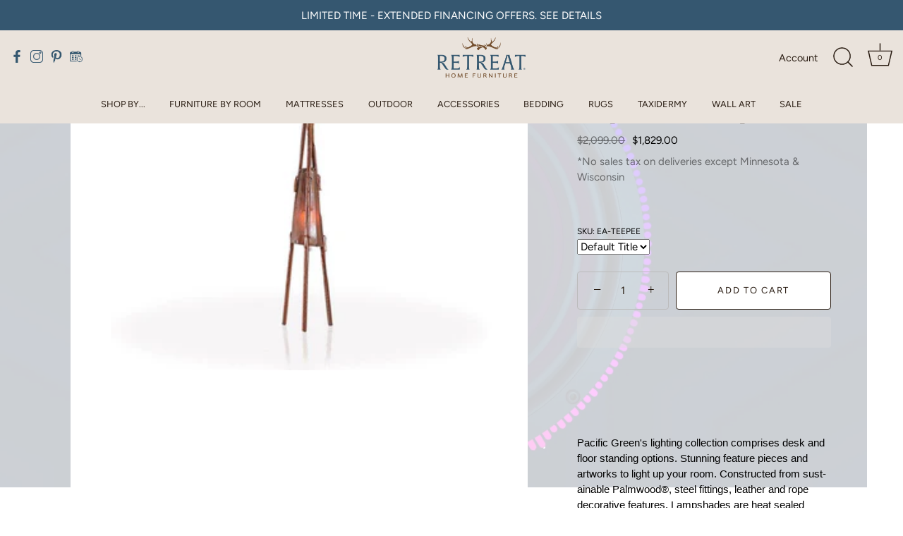

--- FILE ---
content_type: application/javascript
request_url: https://node1.itoris.com/dpo/storefront/include.js?shop=retreat-home-furniture.myshopify.com
body_size: 15135
content:
if (!window['dpoObserver']) window.dpoObserver = {    productConfig: [],    loadedResources: [],    jsLoadCounter: [],    availableVariants: [],    defaultMoneyFormat: '${{amount}}',    customerId: 0,    selectors: {        form: 'form[action*="cart/add"]',        submitBtnContainer: 'form[action*="cart/add"] div:has([type="submit"])',        submitBtn: 'form[action*="cart/add"] [type="submit"], form[action*="cart/add"] .ajax-submit, form[action*="cart/add"] .addtocart-js',        buyNowButtonContainer: '.shopify-payment-button',        swatchElement: 'variant-selects, variant-radios, .radio-wrapper, .variant-wrapper, .selector-wrapper, .swatches-container, .product-form__item:has(.single-option-selector), .swatch',        priceBox: '.product__price, .product-price, .product-single__prices, [data-price-container], .product-single__price-product-template',        regularPrice: '.product-detail__form .was-price',        specialPrice: '.product-detail__gap-sm .current-price, .product-detail__form .price,  #itoris_dynamicproductoptions_popup_price .product-price',        variantId: '[name="id"]',        qtyContainer: '.product-form__item--quantity, .product-single__quantity, .product-form__quantity-selector',        qty: 'input[name="quantity"]',        currencySwitcher: '[name="currencies"]',        cartTableRow: '.cart-item:has([name="updates[]"])',        cartMetaText: '.title a',        cartRemoveBtn: '.cart-item__remove',        cartUpdateBtn: '[name="update"]',        cartCheckoutBtn: '[name="checkout"]'    },    globalJS: 'jQuery(\'[data-value*="(D#"], [for*="(D#"], .cart-item__media > .cart-item__link\').hide().removeClass(\'cart-item__link\').addClass(\'cart-item__link2\');jQuery(\'.product-details__item--variant-option:contains("Title:"), .product-option:contains("Title"), variant-radios > fieldset:contains("Default Title"), variant-selects:contains("Default Title")\').hide();if (window.meta && meta.product) try{\n   var tags = JSON.parse(jQuery(\'[id*="cc-product-json"]\').html()).tags;\n   if (tags.indexOf("PGLTHR") > -1) dpoObserver.forceLoadingTemplate = 77644; //Pacific Green Leathers and Hides\n   if (tags.indexOf("HMCONFIG") > -1) dpoObserver.forceLoadingTemplate = 76012; //Hancock and Moore Options\n   if (tags.indexOf("PWSOFA") > -1) dpoObserver.forceLoadingTemplate = 84664; //Polywood Deep Seating Sofa Fabric Options\n   if (tags.indexOf("PWCHAIR") > -1) dpoObserver.forceLoadingTemplate = 85064; //POLYWOOD Deep Seating Chair Fabric Options\n   if (tags.indexOf("PWOTTOMAN") > -1) dpoObserver.forceLoadingTemplate = 85065; //Polywood Deep Seating Ottoman Fabric Options\n   if (tags.indexOf("PW3PCLGCHSET") > -1) dpoObserver.forceLoadingTemplate = 85198; //Polywood 3-Piece Deep Seating lounge chair sets Fabric Options\n   if (tags.indexOf("PWLOVESEAT") > -1) dpoObserver.forceLoadingTemplate = 84962; //Polywood Deep Seating Loveseat Fabric Options\n   if (tags.indexOf("FJCONFIGURE") > -1) dpoObserver.forceLoadingTemplate = 98582; // Fjords Fabric and Leathers with thumbnails\n} catch(e){}\n\njQuery(\'.product-detail__form__options:contains("Title")\').hide();\nwindow.dpo_before_initialize = function(){\n   jQuery(\'.product-detail__form__action\').first().before(jQuery(\'.dpo-container\')).before(jQuery(\'.product-area__link\').first());\n   //jQuery(\'.product-detail__form__action\').first().after(jQuery(\'.dpo-container\'));\n   dpoOptions.customValidation = function(){\n      if (!dpoOptions.validateForm()) {jQuery(\'.validation-advice\').remove(); return true;}\n      if (dpoOptions._customValidation && !dpoOptions._customValidation()) return false;\n      var p = dpoOptions.updatePrice();\n      dpoOptions.skipVariantCreation = p.current_prices.price == p.initial_prices.price && !jQuery(\'[product-sku]:selected\')[0] && !jQuery(\'[product-sku]:checked\')[0];\n      if (dpoOptions.skipVariantCreation) dpoObserver.extraATCDelay = 0.1; else dpoObserver.extraATCDelay = 5000;\n      return true;\n   }\n    eval(\'dpoOptions.asyncAddToCart=\'+dpoOptions.asyncAddToCart.toString().replace(\'n>6\',\'n>25\'));\n    dpoOptions.asyncAddToCartPostCheck = function(){\n       jQuery(\'.input-file\').each(function(){if (this.prevName) this.name = this.prevName; });\n       jQuery(\'#dpo-cart-properties, [name="id"], #dpo_tmp_form\').remove();\n       jQuery(\'[name="id_prev"]\').attr(\'name\', \'id\');\n       jQuery(\'.submitting\').removeClass(\'submitting\');\n       document.location.href = \'/cart\';\n    }\n    setTimeout(function(){jQuery(\'#itoris_dynamicproductoptions select\').addClass(\'noreplace\')},0);\n    jQuery(\'body\').on(\'mouseover\', \'.dpo_dd_list_value\', function(){\n       jQuery(\'.dd_preview\').remove();\n       var img = jQuery(this).find(\'img\').attr(\'src\');\n       if (img) jQuery(this).closest(\'.dpo_dd_list\').before(\'<div class="dd_preview"><img src="\'+img+\'" /></div>\');\n    });\n    jQuery(\'body\').on(\'mouseup touchend\', \'.selector-wrapper\', function(){\n       setTimeout(function(){\n          jQuery(\'#itoris_dynamicproductoptions\').prop(\'dpoProductInitialPrices\', false);\n          dpoOptions.updatePrice();\n       }, 10);\n    });\n    jQuery(window).on(\'dpo_initialized\', function(){\n       jQuery(\'#itoris_dynamicproductoptions .pretty-select\').removeClass(\'pretty-select\').find(\'>svg, .text\').remove();\n    });\n}\njQuery(\'body\').on(\'mouseup touchend\', \'.selector-wrapper\', function(){\n    setTimeout(function(){\n        if (window.dpoObserver.availableVariants.indexOf(window.dpoObserver.variantId) == -1 && window.dpoObserver.availableVariants.indexOf(window.dpoObserver.variantObj.val()) == -1) return;\n        window.dpoObserver.loadOptions();\n    }, 100);\n});\n        \n//cart speed improvements\nvar rows = jQuery(window.dpoObserver.selectors.cartTableRow);\nif (rows[0]) jQuery.ajax({url: \'/cart/update.json\', method: \'GET\', async: false, dataType: \'json\', success: function(cart) {\n    var needs_update = false;\n    jQuery.each(cart.items, function(i){\n        //var p=\'\'; jQuery.each(this.properties, function(k, v){p+=\'<b>\'+jQuery(\'<div>\'+k+\'</div>\').text()+\': </b>\'+jQuery(\'<div>\'+v+\'</div>\').text()+\'<br/>\';});\n        //if (p && !rows.eq(i).find(\'.properties\')[0]) rows.eq(i).find(\'.title\').after(\'<div class="properties">\'+p+\'</div>\');\n        if (this.title.indexOf(\'D#\') == -1 && this.title.indexOf(\'T#\') == -1 /*|| rows.eq(i).html().indexOf(\'href=""\') == -1*/) return; else needs_update = true;\n        var p=this.title.indexOf(\'- (D#\'); if (p>-1) this.title = this.title.substr(0, p);\n        var p=this.title.indexOf(\'(D#\'); if (p>-1) this.title = this.title.substr(0, p)+this.title.substr(p+11);\n        var p=this.url.indexOf(\'?\'); if (p>-1) this.url = this.url.substr(0, p);\n        rows.eq(i).find(\'.product-title\').eq(0).text(this.title).parent().attr(\'href\', this.url);\n        //rows.eq(i).find(\'[data-product-sku]\').eq(0).text(this.sku);\n        if (!rows.eq(i).find(\'.col-image img\')[0]) rows.eq(i).find(\'.col-image\').html(\'<img class="cart__image" />\');\n        if (this.image) rows.eq(i).find(\'.col-image svg, .col-image img, img[src*="no-image"]\').replaceWith(\'<img class="cart__image" />\');\n        if (this.image) rows.eq(i).find(\'img.cart__image\').first().attr(\'src\', this.image).css({position:\'static\', opacity:1, \'max-width\':\'100%\'}).parent().css({\'padding\':0}).parent().css({\'max-width\':\'100%\'});\n        rows.eq(i).find(\'.item-price > .theme-money\').html(\'$\'+(this.final_price/100).toFixed(2).replace(/\\B(?=(\\d{3})+(?!\\d))/g, ",")+\'\');\n        rows.eq(i).find(\'.item-price > .original-price\').html(\'$\'+(this.original_price/100).toFixed(2).replace(/\\B(?=(\\d{3})+(?!\\d))/g, ",")+\'\');\n        rows.eq(i).find(\'.line-total > .theme-money\').html(\'$\'+(this.final_price/100*this.quantity).toFixed(2).replace(/\\B(?=(\\d{3})+(?!\\d))/g, ",")+\'\');\n        rows.eq(i).find(\'.line-total > .original-price\').html(\'$\'+(this.original_price/100*this.quantity).toFixed(2).replace(/\\B(?=(\\d{3})+(?!\\d))/g, ",")+\'\');\n    });\n   if (needs_update) jQuery(\'.subtotal .theme-money\').last().html(\'$\'+(cart.total_price/100).toFixed(2).replace(/\\B(?=(\\d{3})+(?!\\d))/g, ",")+\'\');\n}});',    globalCSS: '.dpo-loader {display:block; width:100%; clear:both; height:40px; background:url(https://node1.itoris.com/dpo/storefront/assets/images/loading.gif) no-repeat left center transparent;}[data-value*="(D#"], [for*="(D#"], [data-value*="Default Title"], [for*="default-title"], input[type="radio"][value*="Default Title"] + label, input[type="radio"][value*="Default Title"] + span, [value*="(D#"] + label, [value*="D#"] + span {display:none !important;} {display:none !important} .dpo_remove_link {font-size:14px; margin-left:10px; text-decoration:underline;}button[onclick*="dpoObject"] {display:inline-block !important; opacity:1 !important;}button[onclick*="dpoObject"] + button, .dpo-container.dpo-cart {display:none !important;} .bold_hidden[dpo_add2cart] {display:block !important;} .bold_hidden[dpo_add2cart] ~ button {display:none !important;}#itoris_dynamicproductoptions select{background:#fff; color:#000; height:40px;}\nbody .dpo_tooltip_icon::after{background:#744f2d;}\n#itoris_dynamicproductoptions_popup{border:1px solid #000 !important; border-radius:0 !important;}\n#itoris_dynamicproductoptions_popup .product-options-bottom {background:none !important;}\n#itoris_dynamicproductoptions_popup_button_cancel{margin:0 0 0 10px !important; background:#744f2d !important; height:50px !important; padding:0 10px !important;}\n#itoris_dynamicproductoptions_popup .product-options-bottom button span{background:none; height:auto;}\n#itoris_dynamicoptions_add_to_cart{background:#281B11 !important; height:50px !important; padding:0 10px !important;}\n#itoris_dynamicproductoptions_popup_button_apply, .or{display:none}\n#itoris_dynamicproductoptions *{text-transform: none;}\n#itoris_dynamicproductoptions label{font-size:16px !important;}\n.dd_preview{position:relative; height:0;}\n.dd_preview img{position:absolute; right:calc(100% + 5px); height:300px; border:1px solid #ccc; padding:20px; background:#fff; border-radius:5px;}\n#itoris_dynamicproductoptions select{z-index:0;}\n#itoris_dynamicproductoptions select ~ .text .label{display:none}\n.dpo_cart_edit{border:1px solid #bbb;}\n#itoris_dynamicproductoptions .legend{font-size:20px; text-align: left; font-family:"ITC Caslon No 224";}\n.has_dpo_options #shopify-section-header .site-control{position:absolute !important;}\n.has_dpo_options #page-content:hover{position:relative; z-index:30;}\n.itoris-dynamicoptions-thumbnail-image{max-height:150px;}\n\n',    directAddToCartSubmit: '2',    checkoutMethod: '0',    priceHandler: 1,    forceOptionsInCart: '0',    addOptionsToUrl: '0',    showOptionSKUsInCart: '0',    showOptionPricesInCart: '0',    skuSeparator: '|',    formValidateUrl: 'https://node1.itoris.com/dpo/storefront/include.js?controller=ValidateForm&shop=retreat-home-furniture.myshopify.com',    allowProductIds: ["7845343101143","7977632301271","7992687165655","7760184836311","7760503177431","7820470517975","7776034488535","7760530047191","7820471632087","8130665382103","7992685134039","7975254393047","7992688509143","7975254425815","7977632334039","7970598289623","7923422232791","8135231340759","7760342810839","7760233955543","7847463420119","7846992019671","7788519686359","7975252099287","7846994542807","7760544268503","7977633546455","7975255408855","7760234545367","8021960327383","7992688607447","7776034193623","7760575004887","7992683266263","7992688836823","7776034357463","7760315613399","7760521560279","7760230973655","7760414376151","7992688640215","7992688672983","7992688869591","7975252164823","7760329113815","7899645706455","7977634824407","7760342548695","8131227254999","7760145580247","7945426206935","7775070486743","7760734126295","7913511485655","7852090556631","7788408602839","7852090720471","7948217057495","7726299840727","7945727115479","8136129052887","7731697582295","7731707871447","7992687821015","8136587018455","8130646966487","7757553598679","7939964403927","7939964600535","7760135422167","7731693945047","7913148776663","7939964633303","7939964534999","8137351463127","8137915269335","7811894280407","7731718324439","7820469469399","7776035471575","7820484346071","7945755721943","7731685884119","7945752215767","7945755984087","7945756311767","7824643358935","7824643293399","7954979356887","7992687296727","7975255212247","7987210289367","7975255998679","7975255245015","8138405544151","8117313929431","7811879928023","7824621895895","7824612065495","7811868524759","7824612098263","7811868459223","7824612131031","7811868426455","7824612163799","7824612327639","7824632348887","7824619208919","7824619241687","7811876094167","7824618553559","7824634806487","7811881140439","7824622977239","7824623010007","7811898900695","7824641065175","7824613671127","7824613703895","7811882320087","7824624386263","7811882877143","7824625008855","7811882287319","7824624419031","7811882844375","7824624976087","7811884056791","7824626385111","7811895165143","7811895132375","7824638148823","7811895230679","7811887464663","7824629694679","7811887497431","7824629727447","7824629760215","7811868983511","7824613310679","7811869147351","7824613605591","7811869049047","7824613376215","7824613343447","7824618029271","7824618062039","7824638574807","7824638542039","7824634609879","7811881599191","7824623698135","7824634085591","7824634151127","7824634118359","7811886743767","7824628744407","7811881730263","7824623960279","7824633856215","7824633888983","7811889037527","7824631169239","7824619274455","7824619307223","7811877077207","7824638836951","7811873472727","7824616620247","7811873538263","7824616685783","7775928942807","7811890217175","7824632414423","7811899097303","7824641261783","7811899130071","7811881795799","7824623993047","7811875274967","7811883499735","7811883532503","7824625762519","7811881763031","7824624025815","7811875307735","7824617996503","7811880845527","7824622682327","7811880943831","7824622715095","7824635134167","7824622354647","7824622420183","7811878682839","7824620650711","7811878650071","7824620552407","7776083476695","7811879436503","7824621306071","7811879469271","7824621371607","7811876651223","7824618914007","7811876683991","7811877175511","7811877142743","7811876585687","7824618946775","7811897360599","7824639983831","7811896312023","7824639099095","7811896443095","7824639164631","7811896377559","7824639131863","7811875406039","7824618193111","7811896180951","7811896115415","7824638935255","7811896410327","7811876815063","7824619110615","7811876847831","7811896279255","7824639033559","7811875373271","7824618160343","7776083935447","7824639000791","7811876782295","7811877404887","7811878846679","7824620716247","7811873964247","7824616915159","7811886907607","7824629006551","7824638640343","7824638607575","7811886874839","7824629039319","7811894313175","7824637493463","7824637460695","7824634642647","7824634708183","7824634675415","7824634740951","7811901522135","7824644309207","7811872784599","7824616161495","7811901358295","7824644178135","7811898638551","7824640835799","7811898736855","7824640868567","7811869606103","7811882582231","7824624746711","7824617504983","7824617537751","7811883729111","7824626122967","7811871506647","7811871539415","7811871473879","7824615047383","7811883696343","7824626024663","7811885826263","7824627990743","7811900604631","7824643490007","7811883040983","7824625139927","7811888283863","7824630415575","7811879010519","7824620912855","7811879043287","7824620978391","7811872293079","7824615702743","7824634904791","7824618979543","7824619077847","7824619405527","7811896836311","7811880321239","7824622125271","7824639492311","7811892871383","7811892904151","7776085672151","7811883106519","7824625238231","7811883139287","7824625303767","7811883073751","7824625172695","7811887857879","7824630055127","7811887988951","7824630120663","7811887956183","7824630087895","7811888087255","7824630153431","7824625664215","7776089899223","7811883466967","7824625729751","7811900539095","7824643457239","7811898835159","7824640999639","7811898704087","7824640901335","7811898802391","7824640934103","7811875012823","7824617701591","7811874980055","7824617767127","7811875143895","7824617799895","7811875045591","7824617832663","7776084951255","7811885334743","7811885367511","7811885400279","7824627630295","7811887431895","7824629661911","7776083968215","7775929106647","7760160260311","7775930712279","7731685687511","7731685949655","7731684901079","7760334717143","7731717800151","7820484247767","7820484280535","7731689750743","7731689652439","7731721928919","8147597164759","7757555597527","7757554548951","7757555695831","7757560053975","7950346846423","7757558087895","7757559070935","7757558972631","7757560545495","7757554254039","7757560152279","7949186826455","7757553107159","7757556220119","7949180600535","7757561069783","7760742154455","7726297120983","7757559857367","7939967549655","8183763632343","8183776051415","8183785586903","7731709214935","7731709575383","7820468420823","8230533234903","8230983401687","7731709051095","7731708887255","7731722223831","7820466225367","7776036683991","8137054224599","8240128196823","7776036192471","7820482543831","8249841189079","7775929532631","8254724669655","7776084426967","7731689390295","7939965518039","7731698303191","7731714097367","8294874677463","8293055070423","8313096339671","8313252872407","8313114656983","8313112199383","8313112133847","8313111937239","8313111970007","8313226199255","8313203458263","8315914223831","8315914289367","8313095782615","8313190645975","8329401401559","8345799655639","8341616591063","8313150013655","8345912377559","8341617213655","8341615608023","8346728923351","8346877427927","8313202737367","8313179963607","8313188974807","8358030737623","8313180127447","8321644757207","8321644265687","8321644855511","8321641349335","8321641775319","8321633616087","8321634238679","8321635287255","8321644134615","8321647575255","8321647542487","8321644462295","8321642201303","8321640399063","8321635451095","8321634828503","8321634107607","8321643217111","8321633648855","8321646133463","8321634042071","8321634697431","8321634730199","8321635320023","8321635418327","8321641808087","8321643249879","8321640530135","8321641316567","8398462779607","8400286843095","8405748678871","8400372695255","8405753168087","8405749268695","8405750513879","7731715965143","7820470550743","7731716030679","7941388140759","8345921192151","8510644224215","8510880415959","8313146147031","8313191727319","8559345074391","8313214370007","8610957263063","7757560021207","7757557072087","8693553758423","8313142706391","8687502393559","8313126551767","8313104990423","8398406189271","8313092997335","8327933722839","8483239657687","8321630732503","8313099714775","8313098764503","8313097814231","8686332313815","7820483068119","7820482281687","7731711148247","7731685523671","7820482347223","7820482379991","8267589681367","8809965813975","8813659160791","8814213300439","8814215856343","8814232961239","8814233026775","8814233714903","8814233387223","8814233616599","8814233452759","8814233780439","8814233845975","8814233321687","8814233125079","8814234075351","8814233485527","8814233288919","8814233419991","8814233977047","8814233911511","8814233583831","8814233649367","8814233354455","8814232994007","8814234009815","8814233190615","8814233747671","8814233944279","8814232928471","8814233682135","8814233518295","8814233092311","8814233157847","8814338932951","8814411448535","8814972731607","8814972928215","8808748253399","8825595625687","8825610338519","8825818775767","8825871302871","8826557202647","8829253615831","8829261840599","8829265379543","8829377839319","8829389635799","7757561364695","8829567697111","8814512013527","8832049676503","8834636087511","8838638436567","8838646530263","8313143623895","8838799229143","8833214841047","8833162215639","8839136379095","8833174831319","8833197015255","8839249854679","7731722846423","7731722617047","7731717865687","8486287868119","8841192440023","8814512832727","8814511947991","8814512046295","8814499365079","8814512210135","8814518370519","8814518665431","8814519124183","8814519288023","8814519648471","8814510244055","8814510538967","8808325382359","8814520008919","8814520205527","8814520303831","8814520402135","8814502576343","8814503198935","8814511423703","8814511554775","7731714916567","7911274807511","8814511718615","8814512505047","8814512931031","8814513062103","8814513357015","8814513520855","8814513750231","8814513782999","8814513979607","8814514274519","8814520041687","8814520631511","8814520664279","8814520795351","8814521057495","8814521286871","8814521319639","8814521385175","8814521581783","8814521811159","8814522433751","8814522892503","8814499430615","8814499791063","8814499856599","8814499922135","8814500610263","8814500839639","8814501232855","8814499332311","8814499758295","8814500151511","8814500217047","8814500282583","8814500380887","8845368492247","8829237035223","8341572124887","7992169201879","7947574018263","8829569859799","8846094598359","7820469108951","7731720487127","7932992422103","7957106622679","8814500708567","8814501069015","8814501527767","8814501920983","8814502346967","8814502707415","8382819041495","8814500970711","8814501429463","8814501888215","8814501986519","8382815437015","8814499070167","8814500577495","8814502871255","8814512537815","8814512570583","8814513127639","8814513225943","8814513651927","8814521778391","8814522466519","8814482424023","8814488944855","8814514241751","8814514340055","8814483996887","8814490779863","8814514307287","8814519353559","8814520336599","8814522728663","8814519943383","8814520893655","8814519582935","8847045689559","8814520533207","8814520565975","8814520860887","8814520959191","8814521090263","8814521450711","8814521516247","8814521745623","8814522007767","8814522826967","8814522663127","8814518730967","8814518829271","8814518894807","8814519156951","8814519910615","7824635527383","8814522171607","8814523941079","8814524399831","8814496612567","8833165525207","8833168474327","8833172406487","8840274346199","8847039201495","8842051616983","8840274116823","8840273625303","8840272806103","8839969734871","8839975698647","8839981138135","8833203699927","8840277164247","8840276607191","7731697352919","7720531001559","8814527643863","8814517289175","7760735699159","8814528495831","8814527348951","8814526333143","8814526038231","8814525710551","8814525448407","8814525415639","8814525382871","8814524989655","8814524727511","8814524498135","8814524432599","8814523220183","8814522925271","8814516338903","8814516273367","8814516142295","8814515912919","8814515683543","8814515749079","8814510735575","8814510309591","8814510112983","8814510080215","8814509228247","8814509261015","8814508507351","8814508441815","8814507524311","8814507262167","8814506770647","8814506574039","8814506180823","8814506016983","8814505918679","8814505885911","8814505722071","8814505689303","8814505230551","8814504804567","8814504313047","8814503362775","8814501822679","8814501593303","8814498971863","8814498611415","8814498513111","8814497923287","8814496907479","8814495334615","8814494777559","8814494679255","8814494286039","8814494253271","8814494220503","8814491205847","8814489862359","8814489764055","8814489698519","8814489436375","8814489370839","8814489010391","8814486946007","8814485471447","8814484947159","8814484914391","8814483898583","8814483472599","8814482686167","8814482391255","8808328397015","8808328331479","8814527840471","8814527676631","8814528757975","8814528594135","8814528463063","8814528430295","8814528397527","8814527873239","7731717079255","8153659113687","7820484214999","7731717374167","7847961592023","7731724222679","7820484149463","7776037470423","7776036978903","7731723272407","8149020934359","7731716554967","7820466651351","7731717308631","8243759448279","7820468355287","7820468584663","8855971659991","8855977951447","7731702202583","7820470583511","7731710787799","7731721830615","7731713376471","8253271245015","7820467732695","7820467830999","8233130361047","7820470190295","7820468617431","7731713245399","7820469305559","8856111218903","7731709673687","8856150180055","7820468551895","8313147326679","8863454920919","8863476777175","7776037109975","8246196764887","7776037011671","8246206496983","7776037208279","7776037535959","8864674185431","8686667628759","8865935622359","8865983398103","8865985757399","7776036520151","7731710755031","7913151922391","7760281108695","7820466094295","8237354516695","8876882165975","7820469731543","7731716161751","7731707707607","7731711246551","8883342213335","8884430995671","8321639743703","8321641283799","8313090310359","8313106399447","8313108299991","8313107546327","8313090539735","8321641251031","8313100107991","8313138184407","8313142280407","8863505875159","8321646297303","8321640497367","9013836611799","7731715408087","7760498065623","9018374357207","9018366820567","9018357448919","9018345881815","9018019021015","7760712106199","7760712302807","7760712532183","7760713122007","8273154474199","8273154506967","8273154539735","8273154572503","8273154736343","8273154769111","8273154801879","8273154834647","8273154900183","8273154932951","8273154965719","8273154998487","8273155096791","8273155129559","8273155162327","8273155195095","8273155260631","8273155293399","8273155326167","8273155358935","8273155391703","8273155424471","8273155457239","8273155490007","8273155555543","8273155588311","8273155621079","8273155653847","8273155752151","8273155784919","8273155817687","8273155883223","8273155915991","8273155948759","8273155981527","8273156047063","8273156112599","8273156210903","8273156243671","8273156276439","8273156309207","8273156341975","8273156374743","8273156407511","8273156440279","8273156538583","8273156571351","8273156604119","8273156636887","8273156767959","8273156800727","8273156833495","8273156866263","8273156964567","8273156997335","8273157030103","8273157062871","8273157193943","8273157226711","8273157259479","8273157292247","8273157390551","8273157423319","8273157456087","8273157488855","8273157619927","8273157652695","8273157685463","8273157718231","8273157816535","8273157849303","8273157882071","8273157947607","8273158013143","8273158078679","8273158111447","8273158144215","8273158176983","8273158242519","8273158275287","8273158308055","8273158406359","8273158439127","8273158471895","8273158537431","8273158602967","8273158635735","8273158734039","8273158766807","8273158799575","8273158832343","8273158865111","8273158897879","8273158930647","8273158963415","8273158996183","8273172070615","8273172299991","8273172463831","8273172627671","8273172791511","8273173053655","8273173217495","8273173315799","8273173774551","8273173938391","8273174167767","8273174364375","8273174560983","8273174724823","8273174954199","8273175118039","8273175281879","8851110396119","8851112952023","8852137574615","8853177008343","8853177073879","8853177106647","8853177172183","8853177204951","8853177270487","8853177336023","8853177401559","8853177434327","8853177499863","8853177532631","8853177598167","8853177630935","8853177696471","8853177762007","8853177827543","8853177860311","8853177925847","8853177991383","8853178056919","8853178089687","8853178155223","8853178187991","8853178253527","8853178286295","8853178351831","8853178384599","8853178482903","8853178515671","8853179138263","8853181563095","8853181726935","8853181825239","8853181989079","8853182120151","8853182316759","8853182415063","8853182546135","8853182709975","9019915993303","7760439640279","7760440918231","7760497901783","8851092898007","8851107774679","8853176484055","8853176549591","8853176582359","8853176680663","8853176877271","8853176975575","9017999163607","9018017841367","9018023542999","9018374095063","8854361374935","8687516975319","8687511011543","8688048701655","8688044409047","8688191733975","8688188719319","8688215392471","8688657268951","8688667197655","8688683188439","8688680141015","8688847159511","8688862068951","8688872751319","8688886055127","8688921018583","8688927703255","8688937009367","8689308336343","8689311842519","8685025067223","8685018153175","8689936597207","8689938235607","8685056983255","8398405173463","8313104040151","8686481047767","8686445789399","8686467285207","8327823818967","8327830569175","8686676082903","8313148670167","8686355742935","8327823786199","8328843985111","8687463629015","8686495203543","8687506194647","8687504064727","8687498526935","8313158205655","8321699086551","8687500132567","8313094701271","8956963193047","9026198765783","8686429012183","8687473295575","8483169009879","9022839423191","9022842274007","9022842306775","9022842503383","9022842601687","9022843683031","9022843715799","9031218397399","8688663625943","8688661397719","7820466323671","7820471271639","7949186367703","7949185777879","9068586270935","9068622086359","9073861198039","9082595147991","8814488322263","9110506635479","8970178068695","9143107616983","7852099829975","9143123804375","7852104614103","7852106055895","7852086690007","7852112838871","7852107235543"],    forceLoadingTemplate: 0,    skipAssocDataCheck: false,    loadJS: function(urls, callback){        window.dpoObserver.jsLoadCounter[callback] = urls.length;        for(var i=0; i<urls.length; i++) {            if (window.dpoObserver.loadedResources[urls[i]]) {                if (--window.dpoObserver.jsLoadCounter[callback] < 1) callback();                continue;            }            var script = document.createElement('script');            script.src = urls[i]; //script.async = true;            script.onload = function(){if (--window.dpoObserver.jsLoadCounter[callback] < 1) callback();};            document.getElementsByTagName('head')[0].appendChild(script);            window.dpoObserver.loadedResources[urls[i]] = 1;        }    },    loadCSS: function(url){        if (window.dpoObserver.loadedResources[url]) return;        var link = document.createElement('link');        link.href = url; link.type = 'text/css'; link.rel = 'stylesheet'; link.media = 'all';        document.getElementsByTagName('head')[0].appendChild(link);        window.dpoObserver.loadedResources[url] = 1;    },    init: function(){        window.dpoObserver.initialUrl = document.location.href;        if (window.dpoObserver.globalCSS && !document.getElementById('dpo_global_css')) {            var style = document.createElement('style'); style.innerHTML = window.dpoObserver.globalCSS; style.id="dpo_global_css";            document.getElementsByTagName('head')[0].appendChild(style);            //jQuery('<style>').html(window.dpoObserver.globalCSS).appendTo('body');        }        /*var x = document.getElementsByTagName('script')[0].parentNode;        if (!x.dpoInsertBefore) {            x.dpoInsertBefore = x.insertBefore;            x.insertBefore = function(a, b) { if (a && a.getAttribute) { var s = a.getAttribute('src'); if (s && s.indexOf('/dpo/storefront/include.js') > -1) return; } this.dpoInsertBefore(a, b); }        }*/        if (!window['jQuery'] || !jQuery.ajax) return window.dpoObserver.loadJS(['https://ajax.googleapis.com/ajax/libs/jquery/3.3.1/jquery.min.js'], function(){ jQuery.noConflict(); window.dpoObserver.init(); });        window.dpoObserver.directAddToCartSubmit-=0; window.dpoObserver.checkoutMethod-=0; window.dpoObserver.addOptionsToUrl-=0;        window.dpoObserver.customerId = window['meta'] && window['meta']['page'] && window['meta']['page']['customerId'] ? window['meta']['page']['customerId'] : 0;        if (window.dpoObserver.globalJS) try {eval(window.dpoObserver.globalJS)} catch (e) {console.log(e)}        window.dpoObserver.hideSystemVariants();        jQuery(window).on('dpo_initialized', function(){            jQuery('#dpo_placeholder').first().after(jQuery('.dpo-container'));            jQuery('.dpo-container').css({display:'block'});            jQuery('.dpo-loader').remove();            if (!jQuery('.dpo-container').is(':visible')) {                var p = jQuery('.dpo-container').parent();                while (!p.is(':visible') && p.parent()[0]) p = p.parent();                if (p.is(':visible')) p.after(jQuery('.dpo-container'));            }        });        window.dpoObserver.loadOptions();        if (!window.dpoCartLoaded && jQuery(window.dpoObserver.selectors.cartTableRow)[0]) {            jQuery.ajax({url: '/cart/update.json', method: 'GET', async: false, dataType: 'json', success: function(cart) {                window.dpoObserver.cartItems = cart && cart.items ? cart.items : false;                window.dpoObserver.parseCartMetaText();                window.dpoObserver.cartObserver();                window.dpoCartLoaded = true;            }});        }        window.dpoObserver.variantOptionLoader();    },    loadOptions: function() {        window.dpoObserver.variantObj = jQuery(window.dpoObserver.selectors.variantId);        if (window.dpoObserver.variantObj[0] && (!window.dpoObserver.variantId || window.dpoObserver.variantId != window.dpoObserver.variantObj.val())) {            window.dpoLoaded = true;            window.dpoObserver.variantId = window.dpoObserver.variantObj.val();            var productId = window.meta && window.meta.product && window.meta.product.id ? window.meta.product.id : 0;            if (!window.dpoObserver.forceLoadingTemplate && (!productId || window.dpoObserver.allowProductIds.indexOf(''+productId) == -1)) return jQuery(window).trigger('dpo_no_options');            window.dpoObserver.productId = productId;            jQuery(window).trigger('dpo_loading_started');            jQuery(window.dpoObserver.selectors.submitBtn).prop('disabled', true);            var dpoPlaceholder = window.dpoObserver.getPlaceHolder();            dpoPlaceholder.after(jQuery('<div/>').addClass('dpo-loader'));            jQuery.ajax({                type: 'POST',                url: 'https://node1.itoris.com/dpo/storefront/include.js?controller=GetOptionConfig&shop=retreat-home-furniture.myshopify.com',                async: false,                data: {product_id: productId, variant_id: window.dpoObserver.variantId, customer_id: window.dpoObserver.customerId, template_id: window.dpoObserver.forceLoadingTemplate, skip_assoc_data_check: window.dpoObserver.skipAssocDataCheck ? 1 : 0},                success: function( data ) {                    jQuery('.dpo-container').remove();                    var dpoPlaceholder = window.dpoObserver.getPlaceHolder();                    dpoPlaceholder.after(jQuery('<div/>').css({display:'none'}).addClass('dpo-container').html(data));                    jQuery('.dpo-loader').remove();                    jQuery(window.dpoObserver.selectors.submitBtn).prop('disabled', false);                    if (!jQuery('#itoris_dynamicproductoptions')[0]) return;                    jQuery(window.dpoObserver.selectors.form).find('input[type="text"], input[type="number"]').on('keypress', function(ev){if (ev.keyCode == 13) ev.preventDefault();});                    var qtyContainer = jQuery(window.dpoObserver.selectors.qtyContainer);                    if (qtyContainer[0]) jQuery('.dpo-container').after(qtyContainer);                }            });        } else jQuery(window).trigger('dpo_no_options');    },    getPlaceHolder: function(){        var dpoPlaceholder = jQuery('#dpo_placeholder').first(); if (dpoPlaceholder[0]) return dpoPlaceholder;        var variantObj = window.dpoObserver.variantObj.first(), dpoPlaceholder = variantObj.closest('form').find(window.dpoObserver.selectors.swatchElement).last();        if (!dpoPlaceholder[0]) dpoPlaceholder = variantObj;        return dpoPlaceholder;    },    hideSystemVariants: function(){        try {            jQuery('select').each(function(){var needsUpdate=false; jQuery(this).find('option').each(function(){if (this.innerHTML.indexOf('(D#') > 0) {jQuery(this).remove(); needsUpdate=true;}}); if (needsUpdate) jQuery(this).trigger('change'); });            jQuery(window.dpoObserver.selectors.swatchElement).find('label').each(function(){if (this.innerHTML.indexOf('(D#') > 0) jQuery(this).hide()});            jQuery('body').on('click mousedown', 'select', function(){ jQuery(this).find('option').each(function(){if (this.innerHTML.indexOf('(D#') > 0) jQuery(this).remove();}); });            var variantSelect = jQuery(window.dpoObserver.selectors.variantId);            if (variantSelect[0] && variantSelect[0].options && variantSelect[0].options.length == 1 && jQuery.trim(variantSelect[0].options[0].innerText).indexOf('Default') > -1) jQuery(window.dpoObserver.selectors.swatchElement).addClass('dpo-hidden').css({display:'none'});            jQuery('select:has(option:contains("Default Title"))').hide();            jQuery('option:contains("D#")').remove();        } catch (e) {}    },    parseCartMetaText: function(){        jQuery(window.dpoObserver.selectors.cartTableRow).each(function(i, row){            jQuery(row).attr('vid', window.dpoObserver.cartItems[i].variant_id);            if (window.dpoObserver.cartItems && window.dpoObserver.cartItems[i] && window.dpoObserver.cartItems[i].properties && window.dpoObserver.cartItems[i].properties['_pvid']) jQuery(row).attr('pvid', window.dpoObserver.cartItems[i].properties['_pvid']).addClass('dpo_child_item');            var text = jQuery(row).html(), pos = text.indexOf('(D#'), dpo_hash = '';            if (pos > -1) {                var dpoCartId = text.substr(pos + 3), dpoCartId = dpoCartId.indexOf(')') ? dpoCartId.substr(0, dpoCartId.indexOf(')')) : dpoCartId;                jQuery(row).addClass('has_dpo').find(window.dpoObserver.selectors.cartMetaText).each(function(){                    var text = '';                    jQuery.each(jQuery(this).html().split("\n"), function(o, l){                        var line = jQuery.trim(l);                        if (!line) return;                        var isLabel = line.substr(-1) == ':', pos = line.indexOf('- (D#');                        if (pos > -1) line = line.substr(0, pos) + line.substr(pos + 13); else { pos = line.indexOf('(D#'); if (pos > -1) line = line.substr(0, pos) + line.substr(pos + 11);}                        if (isLabel) text += (text ? '<br />' : '')+line + ' '; else text += line + "\n";                    });                    jQuery(this).html(text.replace('- Default Title', '').replace('Default Title', ''));                });            } else {                if (window.dpoObserver.cartItems && window.dpoObserver.cartItems[i]) {                   if (window.dpoObserver.cartItems[i].properties && window.dpoObserver.cartItems[i].properties.__dpo_hash){                      dpo_hash = window.dpoObserver.cartItems[i].properties.__dpo_hash;                      dpoCartId = 'dpo_hash';                   } else {                       var text = window.dpoObserver.cartItems[i].title, pos = text !== null ? text.indexOf('(D#') : -1;                       if (pos > -1) {                           var dpoCartId = text.substr(pos + 3), dpoCartId = dpoCartId.indexOf(')') ? dpoCartId.substr(0, dpoCartId.indexOf(')')) : dpoCartId;                           jQuery(row).addClass('has_dpo');                       } else return;                   }                } else return;            }            window.dpoObserver.loadCSS('https://node1.itoris.com/dpo/storefront/assets/css/main.css');            //jQuery(row).find(':contains("Default Title")').last().hide();            var removeBtn = jQuery(row).find(window.dpoObserver.selectors.cartRemoveBtn), lineItemQtyField = jQuery(row).find('[name*="updates["]');            if (dpoCartId /*&& removeBtn[0]*/) {                jQuery(row).attr({dpo_cart_id: dpoCartId});                var editBtn = jQuery('<button class="btn btn--small dpo_cart_edit"><span>Configure</span></button>');//.attr({dpo_cart_id: dpoCartId});//.data({dpo_cart_id: dpoCartId, line_item_qty_field: lineItemQtyField});                var productLink = jQuery(row).find('a[href*="/products"]:not(:has(img)):visible').first();                if (productLink[0]) {                    productLink.after(jQuery('<div />').addClass('dpo_cart_edit_container').css({clear: 'both'}).append(editBtn));                } else {                    jQuery(removeBtn[0]).before(jQuery('<div />').addClass('dpo_cart_edit_container').css({clear: 'both'}).append(editBtn));                }                if (!removeBtn[0]) {removeBtn = jQuery('<a href="javascript://" class="dpo_remove_link">Remove</a>'); editBtn.after(removeBtn);}                editBtn.on('click', function(ev){                    ev.preventDefault();                    editBtn.addClass('dpo-loading');                    jQuery.post('https://node1.itoris.com/dpo/storefront/include.js?controller=GetOptionConfig&shop=retreat-home-furniture.myshopify.com', {dpo_cart_id: dpoCartId, customer_id: window.dpoObserver.customerId, skip_assoc_data_check: window.dpoObserver.skipAssocDataCheck ? 1 : 0, dpo_hash: dpo_hash}).done(function( data ) {                        editBtn.removeClass('dpo-loading');                        jQuery('.dpo-container').remove();                        editBtn.before(jQuery('<div/>').css({display:'none'}).addClass('dpo-container dpo-cart').data({dpo_cart_id: dpoCartId, line_item_index: i + 1, line_item_qty_field: lineItemQtyField, line_item: window.dpoObserver.cartItems[i]}).html(data));                    });                });                if (!dpo_hash) {                   removeBtn.attr({_href: removeBtn.attr('href'), href: "javascript://", vid: window.dpoObserver.cartItems && window.dpoObserver.cartItems[i] ? window.dpoObserver.cartItems[i].variant_id : ''});                   removeBtn.on('click', function(ev){                       ev.preventDefault();                       this.disabled = true;                       this.style.pointerEvents = 'none';                       var vid = jQuery(this).attr('vid'); if (vid) jQuery.each(window.dpoObserver.cartItems, function(){if (this.properties && this.properties['_pvid'] && this.properties['_pvid'] == vid) jQuery.ajax({url: '/cart/change.js', method: 'POST', async: false, dataType: 'json', data: { quantity: 0, id: this.key }}); });                       jQuery.post('https://node1.itoris.com/dpo/storefront/include.js?controller=RemoveCartItem&shop=retreat-home-furniture.myshopify.com', {dpo_cart_id: dpoCartId}).done(function( data ) {                           if (!data['notice']) jQuery('<form action="'+document.location.href+'" method="post">').appendTo(jQuery('body')).submit(); else document.location.href = jQuery(removeBtn).attr('_href');                       });                   });                }            }        });    },    variantOptionLoader: function(){        jQuery(window.dpoObserver.selectors.swatchElement).find('select, input[type="radio"]').on('change', function(){            setTimeout(function(){                if (window.dpoObserver.availableVariants.indexOf(window.dpoObserver.variantId) == -1 && window.dpoObserver.availableVariants.indexOf(window.dpoObserver.variantObj.val()) == -1) return;                window.dpoObserver.loadOptions();            }, 100);        });    },    cartQuantityChange: function(cart_item_key, qty, onSuccess, onError){       jQuery.ajax({url: '/cart.json', method: 'GET', async: false, dataType: 'json', success: function(cart) {          var itemFound = false;          jQuery.each(cart.items, function(i, cartItem){             if (this.key == cart_item_key && this.properties && this.properties.__dpo_hash){               itemFound = true;               var options = JSON.parse(this.properties.__dpo_hash);               jQuery.extend(options, {variant_id: this.variant_id, product_id: this.product_id, customer_id: window.dpoObserver.customerId, price_handler: 1, qty: qty});               jQuery.ajax({type: 'POST', url: dpoObserver.formValidateUrl, async: false, data: options, success: function(data) {                  var properties = cartItem.properties; properties._dpo_id = data._dpo_id;                  jQuery.ajax({url: '/cart/change.js', method: 'POST', dataType: 'json', async: false, data: {id: cartItem.key, quantity: qty, properties: properties}, success: function(data){                     if (onSuccess) onSuccess(data);                  }, error: function(){if (onError) onError();}});               }, error: function(){if (onError) onError();}});             }          });          if (!itemFound && onError) onError();       }, error: function(){if (onError) onError();}});    },    cartObserver: function(){        jQuery(window.dpoObserver.selectors.cartUpdateBtn).on('click', function(ev){            var dpoCartItems = jQuery('.has_dpo'), itemsToUpdate = [], btn = jQuery(this);            if (!dpoCartItems[0] || btn.hasClass('dpo-passed')) return; else ev.preventDefault();            btn.addClass('dpo-loading').attr({disabled: 'disabled'});            dpoCartItems.each(function(){                itemsToUpdate.push({dpo_cart_id: jQuery(this).attr('dpo_cart_id'), qty: jQuery(this).find('[name*="updates["]').first().val()});            });            jQuery.post('https://node1.itoris.com/dpo/storefront/include.js?controller=UpdateCartItems&shop=retreat-home-furniture.myshopify.com', {items: itemsToUpdate}).done(function( data ) {                setTimeout(function(){                    btn.removeClass('dpo-loading').addClass('dpo-passed').removeAttr('disabled');                    btn.click();                }, 1000);            });        });        var dpoCartItems = jQuery('.has_dpo'), itemsToUpdate = [];        if (window.dpoObserver.checkoutMethod && (JSON.stringify(window.dpoObserver.cartItems).indexOf("D#") > -1 || dpoCartItems[0])) {            jQuery(window.dpoObserver.selectors.cartCheckoutBtn).each(function(){                var dpoCheckoutBtn = jQuery(this).clone(false).addClass('dpo_clone').attr({dpo_checkout_btn: '1', onclick: 'window.dpoObserver.checkout(event, this)', name: 'checkout_dpo'});                jQuery(this).addClass('dpo_hidden').css({display:'none', visibility: 'hidden'}).after(dpoCheckoutBtn);                         });                    }        var variants = {}; jQuery.each(dpoObserver.cartItems, function(){variants[this.variant_id] = this.quantity});        if (!jQuery('.has_dpo')[0] && !variants) return;        dpoCartItems.each(function(){ itemsToUpdate.push({dpo_cart_id: jQuery(this).attr('dpo_cart_id'), qty: jQuery(this).find('[name*="updates["]').first().val()}); });        if (itemsToUpdate.length) {            jQuery(window.dpoObserver.selectors.cartUpdateBtn+', '+window.dpoObserver.selectors.cartCheckoutBtn).attr({disabled: 'disabled'});            jQuery.ajax({url: 'https://node1.itoris.com/dpo/storefront/include.js?controller=GetCartItemInfo&shop=retreat-home-furniture.myshopify.com', method:'POST', async:false, dataType:'json', data: {items: itemsToUpdate, variants: variants}, success: function(data){                if (data.refresh_needed) return document.location.reload();                 if (data.errors) {                    jQuery.each(data.errors, function(k, e){                        var placeholder = jQuery('[dpo_cart_id="'+k+'"] .dpo_cart_edit_container');                        jQuery.each(e, function(){                            placeholder.before(jQuery('<div/>').addClass('dpo-error').css({color: 'red'}).html(this)).closest('body').addClass('has_cart_errors');                        });                    });                } else {                    jQuery(window.dpoObserver.selectors.cartCheckoutBtn).removeAttr('disabled');                }                if (data.no_options) jQuery.each(data.no_options, function(){jQuery('[dpo_cart_id="'+this+'"] .dpo_cart_edit_container').hide();});                jQuery(window.dpoObserver.selectors.cartUpdateBtn).removeAttr('disabled');                dpoObserver.cartItemInfo = data;                jQuery(window).trigger('dpo_cart_info_loaded', data);            }});        }        var cartItems = jQuery(window.dpoObserver.selectors.cartTableRow);        if (window.dpoObserver.cartItems) {            if (window.dpoObserver.forceOptionsInCart-0) {                jQuery.each(window.dpoObserver.cartItems, function(i, item){                    if (item.properties && (item && item.title && item.title.indexOf('(D#') > -1 || cartItems.eq(i).hasClass('has_dpo'))) {                        var dpoOptions = jQuery('<div class="dpo_options"></div>');                        jQuery.each(item.properties, function(key, value){                            if (jQuery.trim(key+'').substr(0, 1) == '_') return;                            var dpoOption = jQuery('<div class="dpo_option"></div>').appendTo(dpoOptions);                            var _value = jQuery('<span class="dpo_option_value"></span>').text(value);                            if (value.indexOf(' x ') > -1 && value.indexOf(',') > -1) {                                _value = jQuery('<span class="dpo_option_value" style="display:table"></span>').html(value.replace(/\,/g, '<br />'));                            }                            if (value.indexOf('cdn.shopify.com') > -1) {                                var v = value.substr(value.lastIndexOf('/') + 1);                                _value = jQuery('<span class="dpo_option_value"><a href="'+value+'">'+v+'</a></span>');                            }                            dpoOption.append(jQuery('<b class="dpo_option_label"></b>').text(key+': ')).append(_value);                        });                        if (cartItems[i]) jQuery(cartItems[i]).find('a[href*="/products/"]:not(:has(img))').after(dpoOptions);                    }                });            }        }        jQuery('.has_dpo a[href*="?variant"]').each(function(){var h = jQuery(this).attr('href'), p=h.indexOf('?'); jQuery(this).attr('href', h.substr(0, p));});        if (!window.dpoCartLoaded) jQuery(window).trigger('dpo_cart_initialized');    },    checkout: function(ev, btn){        ev.stopPropagation(); ev.preventDefault();        jQuery(btn).prop('disabled', true).addClass('submitting');        jQuery.ajax({url: '/cart/update.json', method: 'GET', async: false, dataType: 'json', success: function(cart) {            if (cart.items && cart.items.length && dpoObserver.cartItemInfo) {                jQuery.each(cart.items, function(i, cartItem){                    if (cartItem.title === null) jQuery.each(dpoObserver.cartItemInfo.info, function(){                        if (this.variant_id-0 == cartItem.variant_id-0) {cartItem.title = '(D#'+this.dpo_id+')'; cartItem.product_id = this.product_id;}                    });                });            }            var note = jQuery('[name="note"]').val();            var attributes = {}, _a = jQuery('[name*="attributes["]').serializeArray();            jQuery.each(_a, function(){                if (!this.value) return;                var n = this.name.replace('attributes', '').replace(/\[/g, '').replace(/\]/g, '');                if (attributes[n]) attributes[n]+= ', '+this.value; else attributes[n]=this.value;            });            jQuery.ajax({url: 'https://node1.itoris.com/dpo/storefront/include.js?controller=GetDraftOrder&shop=retreat-home-furniture.myshopify.com', method:'POST', async:false, dataType:'json', data: {cart: cart, note: note, attributes: attributes, no_free_parent: dpoObserver.draftNoFreeParent ? 1 : 0, no_properties: dpoObserver.draftNoProperties ? 1 : 0}, success: function(data){                if (data && data['invoice_url']) {                    var lang = jQuery('html').attr('lang');                    setTimeout(function(){document.location = data['invoice_url']+(lang ? '?locale='+lang : '');},2500);                } else {                    jQuery(btn).prop('disabled', false).removeClass('submitting');                    jQuery(btn).removeAttr('onclick').click();                }            }});        }});    }}if (!window.dpoLoaded || window['jQuery'] && !jQuery('.dpo-container:visible')[0]) window.dpoObserver.init();